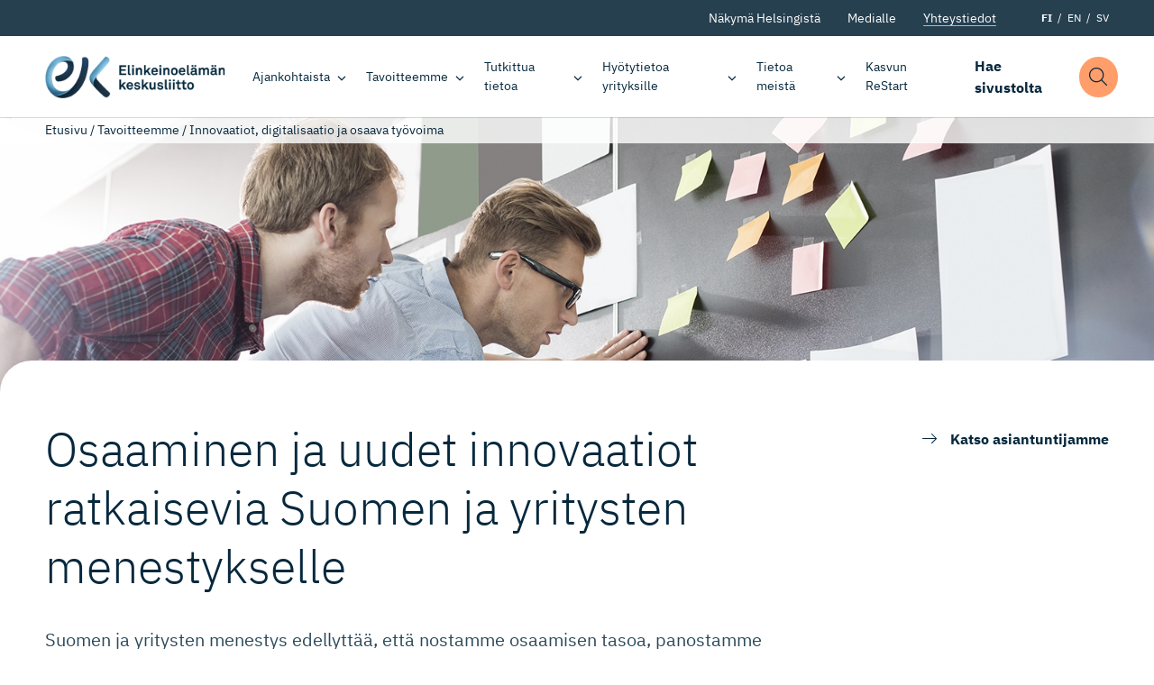

--- FILE ---
content_type: image/svg+xml
request_url: https://ek.fi/wp-content/themes/everblox/dist/6a971dc030bf5d3edf26e3f0af661042.svg
body_size: 231
content:
<?xml version="1.0" encoding="UTF-8"?>
<svg width="12px" height="5px" viewBox="0 0 12 5" version="1.1" xmlns="http://www.w3.org/2000/svg" xmlns:xlink="http://www.w3.org/1999/xlink">
    <title>Path</title>
    <g id="6.-Layouts" stroke="none" stroke-width="1" fill="none" fill-rule="evenodd" stroke-linecap="square">
        <g id="Ratkaisut-/-Aihealue" transform="translate(-604.000000, -1112.000000)" stroke="#FFFFFF">
            <g id="down-arrow" transform="translate(610.000000, 1114.500000) scale(-1, 1) translate(-610.000000, -1114.500000) translate(605.000000, 1112.000000)">
                <polyline id="Path" points="10 0 5 5 0 0"></polyline>
            </g>
        </g>
    </g>
</svg>

--- FILE ---
content_type: image/svg+xml
request_url: https://ek.fi/wp-content/themes/everblox/dist/ac0910b132d6e7fc157e31df8bb3a011.svg
body_size: 240
content:
<?xml version="1.0" encoding="UTF-8"?>
<svg width="6px" height="11px" viewBox="0 0 6 11" version="1.1" xmlns="http://www.w3.org/2000/svg" xmlns:xlink="http://www.w3.org/1999/xlink">
    <title>Path</title>
    <g id="6.-Layouts" stroke="none" stroke-width="1" fill="none" fill-rule="evenodd" stroke-linecap="square">
        <g id="Ratkaisut-/-Aihealue" transform="translate(-607.000000, -1641.000000)" stroke="#05283D">
            <g id="down-arrow" transform="translate(610.000000, 1646.500000) scale(-1, 1) rotate(90.000000) translate(-610.000000, -1646.500000) translate(605.000000, 1644.000000)">
                <polyline id="Path" points="10 0 5 5 0 0"></polyline>
            </g>
        </g>
    </g>
</svg>